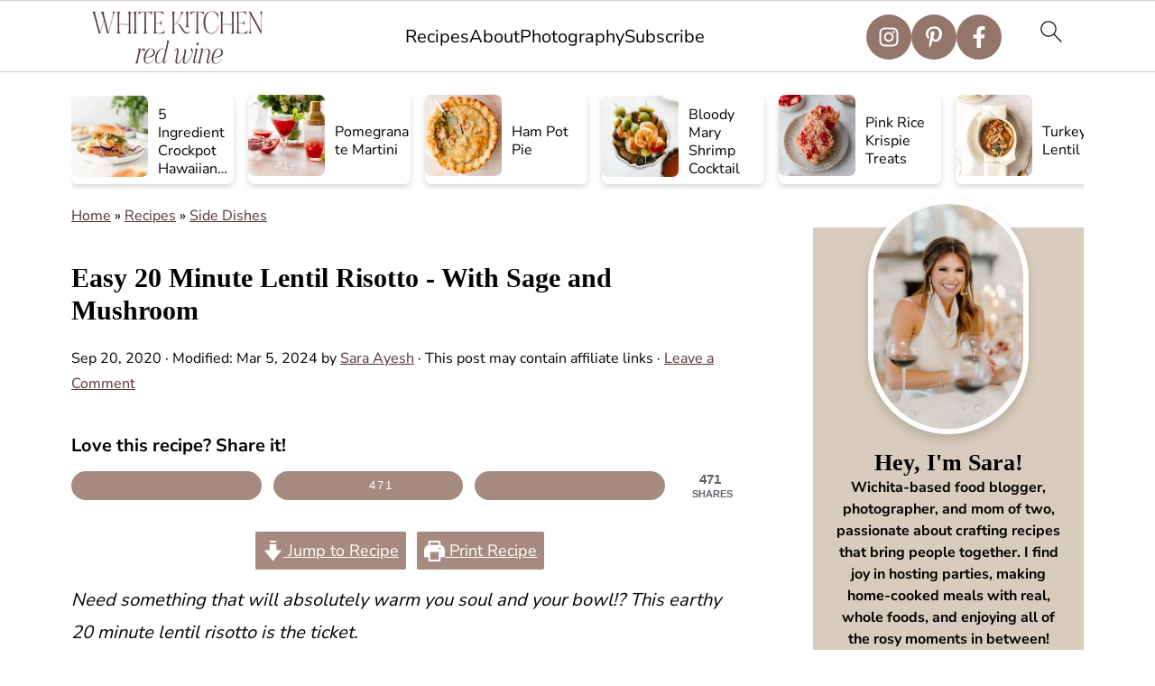

--- FILE ---
content_type: text/plain; charset=utf-8
request_url: https://ads.adthrive.com/http-api/cv2
body_size: 4627
content:
{"om":["0929nj63","0av741zl","0e6nmwim","0g2988i9uvz","0iyi1awv","0s298m4lr19","0sm4lr19","0v9iqcb6","0xkcgz23","1","1011_302_56233468","1011_302_56233470","1011_302_56982200","1011_302_56982212","1028_8728253","10310289136970_514411517","10868755","10ua7afe","11142692","11509227","11769254","1185:1609979129","1185:1610326628","1185:1610326728","11896988","119plw33","12010080","12010084","12010088","12171164","12171239","12184310","124843_10","124844_24","124848_8","12gfb8kp","12n8yp46","1610324357","1610326628","1610326728","16_703194055","17_23391296","17_24767222","17_24794123","1891/84814","18bo9als","1dynz4oo","1h7yhpl7","1szmtd70","1zx7wzcw","202430_200_EAAYACogtYltKBzKKHu7tAsMK.YhnNUUanUuxFU5V4rbhwKBIsMyBLNoHQo_","206_262592","2132:45327622","2132:45327624","2132:45327625","2132:46137659","2149:10868755","2249:567996566","2249:581439030","2249:650628523","2249:650662457","2249:691914577","2249:691925891","2307:0e6nmwim","2307:119plw33","2307:3dxb77kp","2307:3v2n6fcp","2307:4etfwvf1","2307:4ticzzkv","2307:5s8wi8hf","2307:72szjlj3","2307:7twtvb2e","2307:8orkh93v","2307:92qnnm8i","2307:9nex8xyd","2307:b5idbd4d","2307:bu0fzuks","2307:c95grpwi","2307:cuudl2xr","2307:ddr52z0n","2307:dsugp5th","2307:f3tdw9f3","2307:f7piy8nj","2307:fpbj0p83","2307:gtanzg70","2307:haf4w7r0","2307:hatc2009","2307:hcazk16e","2307:hl6onnny","2307:hwi0j91n","2307:ir7orip8","2307:j4r0agpc","2307:khogx1r1","2307:ln7h8v9d","2307:nmuzeaa7","2307:nwbpobii","2307:o8icj9qr","2307:okfpfmh7","2307:pth04qht","2307:r0u09phz","2307:rka8obw7","2307:rz1kxzaf","2307:s2ahu2ae","2307:s4s41bit","2307:s887ofe1","2307:su5srz25","2307:tqrzcy9l","2307:u30fsj32","2307:u4atmpu4","2307:wlxfvdbo","2307:x7xpgcfc","2307:yass8yy7","23786257","2409_15064_70_85445183","2409_25495_176_CR52092921","2409_25495_176_CR52092923","2409_25495_176_CR52092959","2409_25495_176_CR52150651","2409_25495_176_CR52178316","2409_25495_176_CR52178317","2409_25495_176_CR52186411","242366065","242408891","242695853","247654825","248485108","248492122","249085659","25048614","25_53v6aquw","25_6bfbb9is","25_8b5u826e","25_oz31jrd0","25_pz8lwofu","25_ti0s3bz3","25_tqejxuf9","25_yi6qlg3p","262808","2662_200562_8166427","2662_200562_8168520","2662_200562_8172720","2662_200562_8172741","2662_200562_8182931","2662_200562_T26343991","2676:86540796","2715_9888_262592","2715_9888_262594","2760:176_CR52092959","2760:176_CR52175339","28925636","28933536","29402249","29414696","2974:8166422","2974:8168475","2974:8168483","2974:8168581","2974:8172741","3018/cddf9d5e20c14c43b433a5152b523e23","308_125203_20","308_125204_13","32447008","32661359","33419345","33419362","33604463","33604871","33608594","33608958","33637455","34018819","34182009","3636:5567608","3646_185414_T26335189","3646_185414_T26469746","3646_185414_T26469802","3646_185414_T26509255","3658_104709_hl6onnny","3658_184142_T26520074","3658_203382_f3tdw9f3","3658_203382_o8icj9qr","3658_204350_74wv3qdx","3658_22895_rz1kxzaf","3658_608642_5s8wi8hf","3658_87799_0e6nmwim","3658_894094_xv2pxoj4","3745kao5","3858:11169437","3LMBEkP-wis","3d298xb77kp","3dxb77kp","3v2n6fcp","40209404","409_216406","409_227223","409_227224","43919985","45327624","45327625","45563058","458901553568","46019081","46_12184310","47869802","485027845327","48514645","48514662","48700649","49039749","4cepw60l","4etfwvf1","4t298iczzkv","4ticzzkv","4ue5n6w15erfp","4yesq9qe","50479792","521167","52946062","53v6aquw","5510:u4atmpu4","553458","554443","554460","5563_66529_OADD2.10239397485002_1FLORUX8AK1U6Y8NF","5563_66529_OADD2.7353043681733_1CTKQ7RI7E0NJH0GJ0","5563_66529_OADD2.7353083169082_14CHQFJEGBEH1W68BV","5563_66529_OAIP.71d80ed5eb3cc72f07a1fb04ed5fa573","55726194","557_409_228055","557_409_235268","558240","558_93_4ticzzkv","558_93_4yesq9qe","558_93_5s8wi8hf","558_93_aevb5kib","558_93_c95grpwi","558_93_gtanzg70","558_93_haf4w7r0","558_93_ln7h8v9d","558_93_phlvi7up","558_93_s4s41bit","558_93_u4atmpu4","56341213","5670:8172728","56920856","5726572249","576777115309199355","5bfybb7c","5s8wi8hf","6026507537","60485583","609577512","60f5a06w","61102880","618576351","618653722","618876699","618980679","61900466","619089559","61916211","61916223","61916225","61916229","61926845","61945704","62187798","6226514001","6226519811","6226527055","6226563631","6226563661","62548257","62667320","627225143","627227759","627290883","627309156","627309159","627506494","62764941","62799585","628444433","628622163","628683371","628803013","628841673","629007394","629009180","629168001","629168010","629168565","629171202","629234167","62964130","62971378","62977989","630928655","6365_61796_784844652399","63barbg1","651637462","654291289","6547_67916_5gWrcXZ3T9TjHZc7OT0N","6547_67916_SN6yqPnLwU8r0IS3CzLP","6547_67916_Z7vmuj3hd3uog0DlD074","6547_67916_h3cfACFzNivrslSl1nVE","6547_67916_x3N8Esy1yhFn5GsyZwJq","6547_67916_y90sBL2kvpUMat0PZbQv","659216891404","659713728691","680597458938","683738007","683738706","684492634","68rseg59","690_99485_1610326728","694906156","694912939","697859146","6evxkt2s","6mrds7pc","6tj9m7jw","702397981","702423494","702834492","704889081","705115233","705115263","705115332","705115442","705115523","705116521","705116861","705117050","705119942","705127202","705314071","707124423","709257996","709746393","7354_138543_80207597","7354_138543_85809022","74243_74_18268078","74243_74_18364017","74243_74_18364062","74243_74_18364087","74243_74_18364134","74wv3qdx","78827816","78827832","7969_149355_45327622","7969_149355_46137659","7fc6xgyo","7olib62p","7qevw67b","7sf7w6kh","7siwzlwt","8152859","8152879","8153741","8160967","8166427","8168539","8172734","8181984","8193073","8193078","82c5c08b-9e53-412e-b08a-14370343384c","8b5u826e","8o298rkh93v","8oadj1fy","8orkh93v","9057/0328842c8f1d017570ede5c97267f40d","9057/0da634e56b4dee1eb149a27fcef83898","9057/0e07813d5f1dd4e4ce0c11220538e960","9057/211d1f0fa71d1a58cabee51f2180e38f","9057/231dc6cdaab2d0112d8c69cdcbfdf9e9","9057/37a3ff30354283181bfb9fb2ec2f8f75","92242310","92qnnm8i","9540421","97_8193073","97_8193078","9855/12415450ddfd67464d8195d5991015cf","9855/76450d24beb40539829602b78420b7da","9925w9vu","99r40b5e","9nex8xyd","9rqgwgyb","9zqtrtrf","a3ts2hcp","ad6783io","aevb5kib","af9kspoi","amq35c4f","b57avtlx","bb6qv9bt","bd5xg6f6","bg7v5smz","bmp4lbzm","bpecuyjx","bpwmigtk","bsgbu9lt","c1hsjx06","c3mkzf1p","c95grpwi","cr-2azmi2ttu9vd","cr-2azmi2ttuatj","cr-2azmi2ttubwe","cr-2azmi2ttubxe","cr-3cuslro0u9vd","cr-3scuf7n3uatj","cr-6ovjht2eu9vd","cr-6ovjht2euatj","cr-Bitc7n_p9iw__vat__49i_k_6v6_h_jce2vj5h_G0l9Rdjrj","cr-aav22g0wubwj","cr-aaw20e0subwj","cr-aaw20e3rubwj","cr-aawz2m5qubwj","cr-g7wv3g7qvft","cr-g7ywwk7qvft","cr-lg354l2uvergv2","cr-ndebulm8u9vd","cr-ndebulm8uatj","cr-ndebulm8ubwe","cr-ndebulm8ubxe","cr-ozzgvt6pu9vd","cr-u8cu3kinubwe","cr-wzt6eo5fubwe","cr-xxslt4pwu9vd","cs12ghdk","csa082xz","cu298udl2xr","daw00eve","dcahxe7s","ddr52z0n","dsugp5th","e2c76his","e5l8fjox","e6s84b2s","e6zn0jdp","echvksei","ehc482l0","et4maksg","ey8vsnzk","f0u03q6w","f3tdw9f3","f4dw1g8wbifhff","f6qmqhx2","f7piy8nj","fcn2zae1","fdujxvyb","fpbj0p83","fy7m76py","g4iapksj","gdq6ecmo","gtanzg70","haf4w7r0","hffavbt7","hu52wf5i","i2aglcoy","i8f7atd5","i90isgt0","iaqttatc","ic7fhmq6","ipb9fyli","ir7orip8","jfy9255s","jr169syq","k2xfz54q","k3p746g5","kfzuk5ip","kk5768bd","kli1n6qv","ksrdc5dk","ldsdwhka","leb6igu0","ll29877hviy","ln7h8v9d","lp37a2wq","lxlnailk","muaxvglt","muvxy961","n3egwnq7","n4mlvfy3","n8w0plts","nativetouch-32507","nnx7xbb1","ntjn5z55","nw298bpobii","nwbpobii","ny3llu17","o2s05iig","o8icj9qr","of8dd9pr","ok298fpfmh7","okfpfmh7","oypvvjfo","oz31jrd0","p0odjzyt","pagvt0pd","piwneqqj","pl298th4l1a","plth4l1a","pm9dmfkk","pth04qht","q0nt8p8d","q9plh3qd","qt09ii59","r0298u09phz","r0u09phz","r5cmledu","riaslz7g","rk298a8obw7","rka8obw7","rz1kxzaf","rz2981kxzaf","s2298ahu2ae","s2ahu2ae","s4s41bit","s887ofe1","sdeo60cf","sjjqrcrc","sl57pdtd","su5srz25","t73gfjqn","t7d69r6a","ti0s3bz3","tia9w8zp","tjymxbdc","tlbbqljf","tqrzcy9l","tvhhxsdx","u1jb75sm","u2x4z0j8","u30fsj32","u32980fsj32","u4atmpu4","uub4x53l","v705kko8","vdcb5d4i","vdpy7l2e","vswdecw5","vwg10e52","vz9aawzl","w82ynfkl","wf9qekf0","wfxqcwx7","wh1qnb7s","wih2rdv3","wlxfvdbo","wuj9gztf","wv298uhrb6o","wwo5qowu","wxfnrapl","x716iscu","xldvfdsg","xncaqh7c","xnx5isri","xtxa8s2d","xv2pxoj4","xwhet1qh","y141rtv6","y51tr986","yboVxnUKUSE","yi6qlg3p","yq5t5meg","yvirjmu3","z2frsa4f","zaiy3lqy","zqs7z6cq","zs3aw5p8","zsvdh1xi","zw6jpag6","zxaju0ay","7979132","7979135"],"pmp":[],"adomains":["123notices.com","1md.org","about.bugmd.com","acelauncher.com","adameve.com","akusoli.com","allyspin.com","askanexpertonline.com","atomapplications.com","bassbet.com","betsson.gr","biz-zone.co","bizreach.jp","braverx.com","bubbleroom.se","bugmd.com","buydrcleanspray.com","byrna.com","capitaloneshopping.com","clarifion.com","combatironapparel.com","controlcase.com","convertwithwave.com","cotosen.com","countingmypennies.com","cratedb.com","croisieurope.be","cs.money","dallasnews.com","definition.org","derila-ergo.com","dhgate.com","dhs.gov","displate.com","easyprint.app","easyrecipefinder.co","ebook1g.peptidesciences.com","fabpop.net","familynow.club","filejomkt.run","fla-keys.com","folkaly.com","g123.jp","gameswaka.com","getbugmd.com","getconsumerchoice.com","getcubbie.com","gowavebrowser.co","gowdr.com","gransino.com","grosvenorcasinos.com","guard.io","hero-wars.com","holts.com","instantbuzz.net","itsmanual.com","jackpotcitycasino.com","justanswer.com","justanswer.es","la-date.com","lightinthebox.com","liverrenew.com","local.com","lovehoney.com","lulutox.com","lymphsystemsupport.com","manualsdirectory.org","meccabingo.com","medimops.de","mensdrivingforce.com","millioner.com","miniretornaveis.com","mobiplus.me","myiq.com","national-lottery.co.uk","naturalhealthreports.net","nbliver360.com","nikke-global.com","nordicspirit.co.uk","nuubu.com","onlinemanualspdf.co","original-play.com","outliermodel.com","paperela.com","paradisestays.site","parasiterelief.com","peta.org","photoshelter.com","plannedparenthood.org","playvod-za.com","printeasilyapp.com","printwithwave.com","profitor.com","quicklearnx.com","quickrecipehub.com","rakuten-sec.co.jp","rangeusa.com","refinancegold.com","robocat.com","royalcaribbean.com","saba.com.mx","shift.com","simple.life","spinbara.com","systeme.io","taboola.com","tackenberg.de","temu.com","tenfactorialrocks.com","theoceanac.com","topaipick.com","totaladblock.com","usconcealedcarry.com","vagisil.com","vegashero.com","vegogarden.com","veryfast.io","viewmanuals.com","viewrecipe.net","votervoice.net","vuse.com","wavebrowser.co","wavebrowserpro.com","weareplannedparenthood.org","xiaflex.com","yourchamilia.com"]}